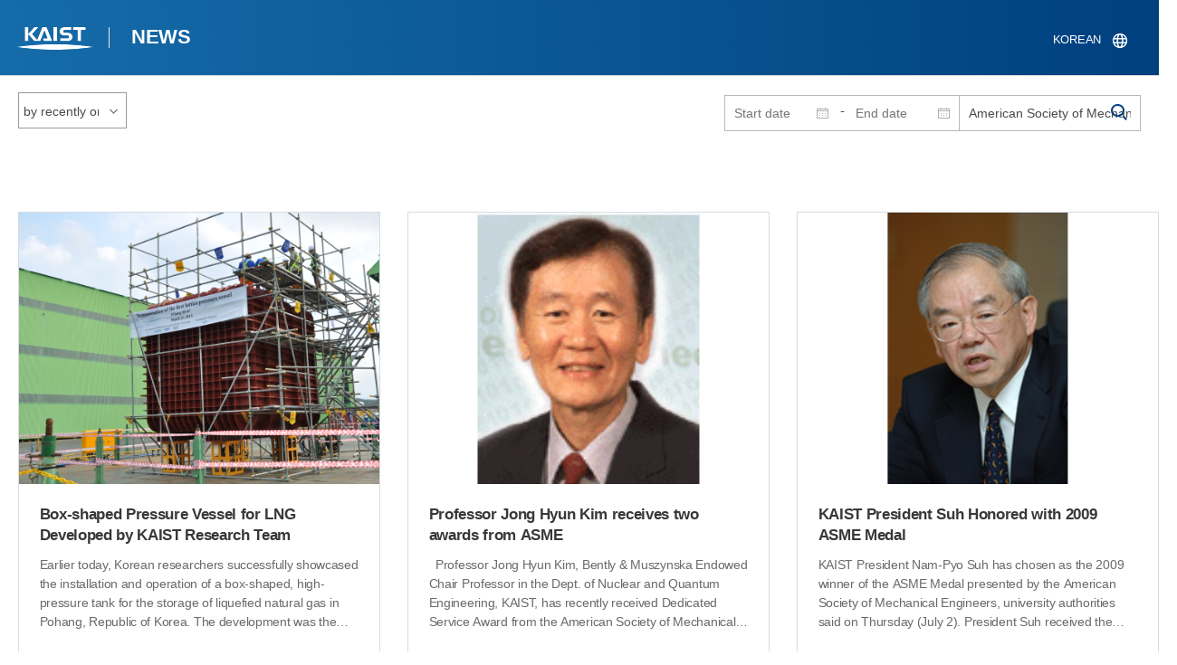

--- FILE ---
content_type: text/html; charset=UTF-8
request_url: https://news.kaist.ac.kr/newsen/html/news/?skey=keyword&sval=American+Society+of+Mechanical+Engineers
body_size: 33537
content:
<!DOCTYPE html>
<html lang="en">
<head>
<meta charset="utf-8"/>
<meta name="format-detection" content="telephone=no"/>
<meta name="viewport" content="user-scalable=no,initial-scale=1.0,maximum-scale=1.0,minimum-scale=1.0,width=device-width">
<meta name="author" content=""><!-- 작성자//메인은 사이트네임,서브는 각 컨텐츠 담당자  -->
<meta name="keywords" content=""><!-- 키워드 //SEO검색 관련으로 인하여 삽입 // 각 컨텐츠 별로 추가 또는 컨텐츠타이틀 게시판view는 게시글 제목 -->
<meta name="description" content="사이트 설명을 간략히 기록 해주세요."><!--  상세설명 -->
<meta name="copyright" content="">
<meta property="og:type" content="website">
<meta property="og:title" content="News at KAIST">
<meta property="og:image" content="/common/img/logo.png">
<meta property="og:description" content="사이트 설명을 간략히 기록 해주세요.">
<title>KAIST NEWS CENTER</title>

<link rel="stylesheet" href="/pcms/common/css/common.css" />
<!-- <link rel="stylesheet" href="/newsen/css/common.css" />폰트리셋 -->

<link rel="stylesheet" href="/pcms/common/pluigs/bootstrap/bootstrap.min.css" />
<link rel="stylesheet" href="/pcms/common/font/font-awesome.css" />
<link rel="stylesheet" href="/pcms/common/css/acego.ui.min.css" />
<link rel="stylesheet" href="/pcms/common/css/ir-icon.css" />
<link rel="stylesheet" href="/common/js/jquery-ui-1.12.1/jquery-ui.min.css" type="text/css" media="all">
<link rel="stylesheet" href="/site/newsen/css/layout.css?v=202107141426" type="text/css" media="all">
<link rel="stylesheet" href="/site/newsen/css/skin.css" type="text/css" media="all">

<!-- <link rel="stylesheet" href="/newsen/css/layout.css" type="text/css" media="all"> -->
<link rel="stylesheet" href="/pcms/common/css/program.css" />
<link rel="stylesheet" href="/pcms/common/css/board.min.css" />


<link rel="stylesheet" href="/site/common/css/prog.css" type="text/css" media="all">
<!-- <link rel="stylesheet" href="/site/newsen/css/content.css" /> -->
<link rel="stylesheet" href="/site/newsen/css/prog.css" />
<!-- basic script -->
<script src="/pcms/common/pluigs/jQuery/jquery-3.3.1.min.js"></script>
<script src="/pcms/common/pluigs/jQuery/jquery-migrate-1.4.1.min.js" defer="defer"></script>
<script src="/pcms/common/pluigs/jQueryUI/jquery-ui.min.js" defer="defer"></script>
<script src="/pcms/common/js/acego.common.js" defer="defer"></script>
<script src="/pcms/common/js/scroll/common-scroll.js" defer="defer"></script>
<script src="/pcms/common/js/popzone/common-popup.js" defer="defer"></script>
<script src="/common/js/common.js" defer="defer"></script> <!-- common js -->

<script src="/site/newsen/js/layout.js" defer="defer"></script>
    <script src="/common/js/sns_sharer.js" defer="defer"></script><!-- sharer link -->
    <script src="/pcms/common/pluigs/print/jQuery.print.min.js" defer="defer"></script>

<!--[if lt IE 9]>
<script src="/pcms/common/pluigs/html5/html5shiv.min.js" defer="defer"></script>
<![endif]-->
<!-- Global site tag (gtag.js) - Google Analytics -->
<script async src="https://www.googletagmanager.com/gtag/js?id=UA-157425677-3"></script>
<script>
    window.dataLayer = window.dataLayer || [];
    function gtag(){dataLayer.push(arguments);}
    gtag('js', new Date());

    gtag('config', 'UA-157425677-3');
</script>

</head>
<body >
	<!-- 스킵네비케이션시작 -->
	<div id="skipnavi">
				<a href="#txt">본문 바로가기</a>
		<a href="#gnb">대메뉴 바로가기</a>
			</div>
	<!-- 스킵네비케이션끝 -->


		    <div id="newsletter_popup">
        <div class="newsletter-wrap">
            <div class="newsletter_box01">
                <div class="letter-txt">
                    <em>KAIST</em>
                    <strong>Newsletter Vol.34</strong>                    <!-- <em>KAIST</em>
                    <strong>Newsletter Vol.</strong> -->
                    <span>Receive KAIST news by email!<!-- Sign up to our e-mail bulletin published on onwards! --></span>
                </div>
                <div class="letter-btn">
					 <a href="/newsletter/en_34_2025.12.23.html"  target="_blank" title="View newsletter in a new window" class="lbtn letter-go">View</a>                   <!--  <a href="/newsletter/en_34_2025.12.23.html"  target="_blank" title="새창으로 뉴스레터보기" class="lbtn letter-go">View</a> -->
                    <a href="#n" class="lbtn letter-apply">Subscribe</a>
                    <a href="#n" class="letter-close">Close</a>
                </div>
            </div>
            <div class="newsletter_box02">
                <div class="letter-txt">
                    <strong>Type your e-mail address here.</strong>
                </div>
                <div class="letter-btn">
                    <input type="text" title="Type your e-mail address here." name="email" id="_email" value="">
                    <input type="hidden"  name="site_dvs_cd" id="_site_dvs_cd" value="en">
                   <a href="#n" class="lbtn letter-apply" onClick="SubmitEmail();">Subscribe</a>
                    <a href="#n" class="letter-close">Close</a>
                </div>
            </div>
        </div>
    </div>

	<script type="text/javascript">
		function SubmitEmail()
		{
			var email = $("#_email").val();
			var site_dvs_cd = $("#_site_dvs_cd").val();

			if( email )
			{
				$.ajax({
					url :"/news/ajax_SaveEmail.php",	// json datasource
					type:"post",				// method  , by default get
					data: {email:email, site_dvs_cd:site_dvs_cd  },
					success: function( data ){

						//console.log( "data:" + data.trim() );
						if( data.trim() == "success" )
						{
							alert("Subscribed");
							$("#_email").val('');
						}
						else alert("The e-mail address is already registered.");	//alert문구 Failed 로 변경. 2021.03.18 //alert("Already subscribed.");//

					}
				});
			}
			else
			{
				alert("Please enter your email address!");
			}

		}
	</script>


	<div id="wrap">
		<!-- header -->
		<div id="header">
		    <div class="layout">
                <h1><a href="https://www.kaist.ac.kr/en/">KAIST</a></h1>
                <strong><a href="/newsen/">NEWS</a></strong>
                <div class="util">
                    <button class="btn_util">유틸열기</button>
                </div>

                
                <div class="etc">
                    <ul>
                        <li>
                                                        <form name="searchForm" id="searchForm" action="/newsen/html/news/" method="post" >
                            <fieldset>
                                <legend>홈페이지 통합검색</legend>
                                <input type="hidden" name="order" value="" >
                                <div class="date_box">
                                    <div class="calendar">
                                        <div class="date date_s">
                                            <input type="text" class="datepicker" placeholder="Start date" name="list_s_date" value="" >
                                        </div>
                                        <div class="mid">-</div>
                                        <div class="date date_e">
                                            <input type="text" class="datepicker" placeholder="End date" name="list_e_date"  value="">
                                        </div>
                                    </div>
                                    <div class="search">
                                        <input type="text" title="Input a Keyword" placeholder="Input a Keyword"  name="sval"  value="American Society of Mechanical Engineers">
                                        <button>검색</button>
                                    </div>
                                </div>
                                <div class="btn_box">

                                </div>
                            </fieldset>
                            </form>
                        </li>

                        <li class="language"><a href="/news/">KOREAN</a></li>
                    </ul>
                </div>

                                <button class="btn_mgnb"><span>메뉴 열기</span></button>
		    </div>
		</div>
		<!-- //header -->




			<!-- container -->
		<div id="container">
			<div class="layout">

				<div id="contents">
					<div id="txt">

						

	
<!-- <link rel="stylesheet" href="/common/css/prog.css" type="text/css" media="all"> -->

		
<div>
<!-- content start -->

	<div class="prog_bord prog_bord_list">
		<div class="wrap">

			<div class="top_layout">
				<div class="tit_box">
					<h2>%41%6d%65%72%69%63%61%6e%20%53%6f%63%69%65%74%79%20%6f%66%20%4d%65%63%68%61%6e%69%63%61%6c%20%45%6e%67%69%6e%65%65%72%73&nbsp;</h2>
				</div>

				<form name="searchForm2" id="searchForm2" action="?" method="post" >
				<input type="hidden" id="order" name="order" value="" >
				<input type="hidden" id="list_s_date" name="list_s_date" value="" >
				<input type="hidden" id="list_e_date" name="list_e_date" value="" >
				<input type="hidden" id="sval" name="sval" value="%41%6d%65%72%69%63%61%6e%20%53%6f%63%69%65%74%79%20%6f%66%20%4d%65%63%68%61%6e%69%63%61%6c%20%45%6e%67%69%6e%65%65%72%73" >
				<!--
				<div class="date_box">
					<div class="calendar">
							<div class="date date_s">
								<input type="text" class="datepicker" placeholder="Start date" name="list_s_date">
							</div>
							<div class="mid">-</div>
							<div class="date date_e">
								<input type="text" class="datepicker" placeholder="End date" name="list_e_date">
							</div>
					</div>
					<div class="search">
						<input type="text" title="Input a Keyword" placeholder="Input a Keyword"  name="sval">
						<button>검색</button>
					</div>
				</div>
				-->
				<div class="btn_box">
				    <span class="select-box design-select gray-select small-select">
				        <select class="design-select" id="orderType" onchange="goSearct_order()" title="검색조건" select-design="true">
                         <option value="1" >by recently order</option>
                         <option value="2" >by view order</option>
                        </select>
                    </span>
				</div>
				</form>
				<script type="text/javascript">
                	 function goSearct_order() {
                		//var f = document.searchForm;
                		var typ = $('#orderType option:selected').val();
                	 	$("#order").val( typ ) ;
                	 	document.searchForm2.submit();
                	 }
                </script>

				    <!--
					<a href="#n" class="new " onclick="orderSearch('1');">by recently order</a>
					<a href="#n" class="view  " onclick="orderSearch('2');">by view order</a>
					-->
			</div>

			<div class="board col_3">
				<ul>

							<li>
						<a href="?mode=V&amp;mng_no=4141&amp;skey=keyword&amp;sval=%41%6d%65%72%69%63%61%6e%20%53%6f%63%69%65%74%79%20%6f%66%20%4d%65%63%68%61%6e%69%63%61%6c%20%45%6e%67%69%6e%65%65%72%73&amp;list_s_date=&amp;list_e_date=&amp;GotoPage=1" class="lay">
							<span class="head">
								<span class="photos" style="background-image:url(/news/img/prog/list_img01.jpg)">
									<img src="/Upload/news/newsmst/ed_news_1_1395739235.jpg" alt="Box-shaped Pressure Vessel for LNG Developed by KAIST Research Team 이미지">
								</span>
							</span>
							<span class="midd">
								<strong class="tis">Box-shaped Pressure Vessel for LNG Developed by KAIST Research Team</strong>
								<span class="tes">
									Earlier today, Korean researchers successfully showcased the installation and operation of a box-shaped, high-pressure tank for the storage of liquefied natural gas in Pohang, Republic of Korea. The development was the first of its kind in the world. &nbsp; &nbsp;&nbsp;Pressure vessels have many applications and are widely used within the petrochemical, energy, and other industrial sectors where the transport and storage of many types of pressurized gases and fluids are essential. Pressure vessels must be designed, manufactured, installed, and operated strictly in accordance with the appropriate codes and standards since they can, in cases of leak or rupture, pose considerable health and safety hazards.&nbsp;Pressure vessels are normally designed in the form of a cylindrical or spherical tank. These shapes are, in principle, highly efficient in withstanding internal pressure, but rather inefficient in terms of space utilization. The tanks fit very poorly within a typically prismatic-shaped room. They cannot be packed closely together, so they do not efficiently utilize the overall space. Moreover, cylindrical or spherical tanks are not easily scalable to very large sizes because the wall thickness of the tank must increase proportionally to its overall radius. Therefore, a large pressure vessel unavoidably will have very thick walls, which are difficult and expensive to manufacture, requiring a great amount of thick-walled steel to be rolled, forged, and welded together. &nbsp; &nbsp; &nbsp; &nbsp;&nbsp;KAIST researchers, sponsored by POSCO, a multinational steel-making company based in Pohang, Republic of Korea, have taken a turnabout approach to construct a pressure vessel that is neither cylindrical nor spherical. Professors Pål G. Bergan and Daejun Chang and of Ocean Systems Engineering at KAIST developed a box-type, large size pressure vessel for the storage and transportation of liquids such as liquefied petroleum gas (LPG), compressed natural gas (CNG), or liquefied natural gas (LNG).&nbsp;The box-shaped pressure vessel has an internal, load-carrying lattice-type structure. The lattice pattern is modular in all three spatial directions, thereby effectively anchoring and balancing pressure forces on the external walls of the vessel. The modular lattice can easily be adapted to prescribed pressure levels as the overall volumetric dimensions are directly linked to the number of repetitive modules. A giant prismatic pressure vessel with a size of 20,000 m3 and a design pressure of 10 atmospheres (10 barg) can be built simply by scaling up a smaller size pressure vessel. It is interesting to note that the thickness of steel walls remains unchanged and that the weight of steel per unit storage volume goes down as the vessel size increases. &nbsp; &nbsp; &nbsp; &nbsp;Professor Chang explained the benefit of a prismatic or box-shaped pressure vessel.“If we use cylindrical pressure vessels to supply LNG fuel for a large container ship, for example, many fuel tanks will be needed. Those tanks will take up large and valuable space onboard because the cylinders have to be lined up. In our case, however, much less space is needed. The operation of a ship becomes simpler with one fuel tank rather than with many. Furthermore, our box-type pressure vessel can be designed with dimensions that precisely fit a ship. For a container ship, there may be room for a substantially higher number of containers to be loaded than when using cylindrical vessels. In a case study on a 13,000 TEU container ship, the value of the increased transport capacity tuned out USD 8.4 million for one year of operation for one ship.”The manufacturing cost of a pressure vessel has been reduced as well. Several types of special steel for cryogenic (low temperature) applications have been investigated in design and analysis studies, and this includes a new type of high-manganese steel that is being developed by POSCO. Regardless of materials, in any instance of large pressure vessels, the new lattice tank technology can offer significant savings of combined capital and operational costs.&nbsp;Professor Bergan was also upbeat regarding the impact of the KAIST technology innovation. &nbsp;&nbsp;“Our box-type pressure vessel represents ground-breaking research. This innovative technology will dramatically change the rules of the game for industry concerning production, transportation, and storage of fluids under high pressure and at low temperatures.”The showcased prismatic pressure vessel was a scale-down model with a volume size of 80 m3 and design pressure of 10 atmospheres. The vessel complies with the American Society of Mechanical Engineers (ASME) Boiler and Pressure Vessel Code (BPVC), the international standard for the appropriateness of design, fabrication, and inspection of boilers and pressure vessels. It passed the 15 pressure testing in January 2014 and received an accreditation from the ASME BPVC (ASME U2 Stamp).&nbsp;KAIST’s prismatic pressure vessel will be presented and displayed at Gastech 2014, the largest global conference and exhibition in the natural gas, LNG, and hydrocarbons industry. This event will take place on March 24-27 at KINTEX in Ilsan, Republic of Korea. &nbsp; &nbsp; &nbsp; &nbsp; &nbsp;Youtube: http://www.youtube.com/watch?v=woJwc5zisxk&amp;list=TLGOLcI7L6_YYTn0lImPqNyeppQWRXqUt5Picture 1: The prototype of a prismatic pressure vesselPicture 2: A lattice pattern that is lined inside a prismatic pressure tankPicture 3: Above is a container ship having a box-shaped pressure vessel as a fuel tank, and below are traditional cylindrical fuel tanks. &nbsp;​
								</span>
								<div class="date_box">
									<span class="date">2014.03.25</span>
									<span class="total">View<!-- 조회 --> 17498</span>
									<!-- <span class="import">추천</span> -->
								</div>
							</span>
						</a>
					</li>
								<li>
						<a href="?mode=V&amp;mng_no=3632&amp;skey=keyword&amp;sval=%41%6d%65%72%69%63%61%6e%20%53%6f%63%69%65%74%79%20%6f%66%20%4d%65%63%68%61%6e%69%63%61%6c%20%45%6e%67%69%6e%65%65%72%73&amp;list_s_date=&amp;list_e_date=&amp;GotoPage=1" class="lay">
							<span class="head">
								<span class="photos" style="background-image:url(/news/img/prog/list_img01.jpg)">
									<img src="/Upload/news/newsmst/bb82b9c595c1517869ad8269887be530.jpg" alt="Professor Jong Hyun Kim receives two awards from ASME 이미지">
								</span>
							</span>
							<span class="midd">
								<strong class="tis">Professor Jong Hyun Kim receives two awards from ASME</strong>
								<span class="tes">
									

&nbsp;
Professor Jong Hyun Kim, Bently &amp; Muszynska Endowed Chair Professor in the Dept. of Nuclear and Quantum Engineering, KAIST, has recently received Dedicated Service Award from the American Society of Mechanical Engineers (ASME).&nbsp; The award honors unusual dedicated voluntary service to ASME marked by outstanding performance, demonstrated effective leadership, and prolonged commitment. The award was bestowed on Professor Kim in recognition of his sustained and exemplary service, leadership, and contributions to ASME.&nbsp;&nbsp; While chairing the Heat Transfer Division of ASME, Professor Kim promoted industrial participation, broadened international exchanges, and spearheaded the initiative to institute the web-based conference organization that later became the standard tool for organizing all ASME conferences.&nbsp;&nbsp; 

ASME has also announced that Professor Kim was selected to receive the Heat Transfer Memorial Award and will be honored at its winter annual meeting this November.&nbsp; This award is bestowed on individuals who have made outstanding contributions to the field of heat transfer through teaching, research, practice and design, or a combination of such activities.&nbsp;&nbsp; Professor Kim was selected in recognition of his exceptional and impactful contributions to industry through applied research and innovative applications of science, art, and technology of heat transfer and thermal engineering.&nbsp; In particular, he tackled some of the toughest critical technical issues of serious safety implications in nuclear industry.&nbsp; The results of his research over the past 35 years produced tangible and substantial economic benefits to energy and nuclear industry that are conservatively estimated to be in the range of a few hundred million dollars of cost savings.

Professor Kim is a Fellow of ASME. ASME is the world&rsquo;s largest professional society for mechanical engineers with over 100,000 members.&nbsp; 

&nbsp;​
								</span>
								<div class="date_box">
									<span class="date">2009.09.01</span>
									<span class="total">View<!-- 조회 --> 15836</span>
									<!-- <span class="import">추천</span> -->
								</div>
							</span>
						</a>
					</li>
								<li>
						<a href="?mode=V&amp;mng_no=3620&amp;skey=keyword&amp;sval=%41%6d%65%72%69%63%61%6e%20%53%6f%63%69%65%74%79%20%6f%66%20%4d%65%63%68%61%6e%69%63%61%6c%20%45%6e%67%69%6e%65%65%72%73&amp;list_s_date=&amp;list_e_date=&amp;GotoPage=1" class="lay">
							<span class="head">
								<span class="photos" style="background-image:url(/news/img/prog/list_img01.jpg)">
									<img src="/Upload/news/newsmst/677ceda6a36c2f9220f20a4f894cda47.jpg" alt="KAIST President Suh Honored with 2009 ASME Medal 이미지">
								</span>
							</span>
							<span class="midd">
								<strong class="tis">KAIST President Suh Honored with 2009 ASME Medal</strong>
								<span class="tes">
									

KAIST President Nam-Pyo Suh has chosen as the 2009 winner of the ASME Medal presented by the American Society of Mechanical Engineers, university authorities said on Thursday (July 2).

President Suh received the honor for &quot;seminal contributions to the advancement of engineering through research in tribology, polymer processing, metal processing, design and manufacturing, as well as contributions to engineering education and research infrastructure.&quot;

The selection of President Suh was unanimously approved by the 13-member Board of Governors of the ASME. Suh became the first scientist of Asian descent in the award"s 89-year-long history.

Founded in 1880, the ASME is a non-profit professional organization promoting the art, science and practice of mechanical and multidisciplinary engineering and allied sciences. The organization is known for setting codes and standards for mechanical devices. As of 2009, it has 120,000 members worldwide.

Only one ASME medal is awarded annually to recognize &quot;eminently distinguished achievement.&quot; The award consists of a $17,000 honorarium, a gold medal, certificate and travel supplement for two days. It will be presented to President Suh during the 2009 International Mechanical Engineering Congress and Exposition, which will be held in Lake Buena Vista, Florida, November 13-10, 2009.

President Suh is an internationally known educator, engineer and inventor. Born in Korea, he immigrated to the U.S. in 1954 to join his father, who was teaching at Harvard. He earned both his bachelor"s and master"s degrees from MIT before coming to Carnegie Tech for his doctoral education in mechanical engineering.

While teaching at MIT, he founded the MIT-Industry Polymer Processing Program in 1973 and the Laboratory for Manufacturing and Productivity. He left these positions in 1984 to serve with the U.S. National Science Foundation as its assistant director for engineering, until 1988.

He invented many new materials, products and manufacturing processes, earning more than 60 U. S. patents and founding several companies. He has written seven books and more than 300 scholarly papers. Among dozens of honors throughout his career, President Suh most recently received the 2007 Lifetime Achievement from the Society of Plastics Engineers.

The ASME conducts one of the world"s largest technical publishing operations through its ASME Press, holds numerous technical conferences and hundreds of professional development courses each year, and sponsors numerous outreach and educational programs.​
								</span>
								<div class="date_box">
									<span class="date">2009.07.02</span>
									<span class="total">View<!-- 조회 --> 19421</span>
									<!-- <span class="import">추천</span> -->
								</div>
							</span>
						</a>
					</li>
			
				</ul>
			</div>

			<div class="bottom_layout"></div>

					<!-- paging :s -->
			<form method='post' name='page_frm' id='page_frm' action=''>
<input type='hidden' name='skey' value='keyword'/>
<input type='hidden' name='sval' value='American Society of Mechanical Engineers'/>
<input type='hidden' name='list_s_date' value=''/>
<input type='hidden' name='list_e_date' value=''/>
<input type='hidden' name='GotoPage' id='GotoPage' value='1'/>
</form>
<script type='text/javascript'>
    function go_page(no) {
        document.getElementById('GotoPage').value = no;
        document.getElementById('page_frm').submit();
    }
</script>
<div class='text-center'>
			<ul class='pagination pg-blue'><li class='page-item'><a href='javascript:void(0);' onclick='go_page(1);'  class='page-link' aria-label='first'><span aria-hidden='true'>&lt;&lt;</span><span class='sr-only'>첫번째페이지</span></a></li><li class='page-item'><a class='page-link' aria-label='Previous' href='javascript:void(0);' onclick='go_page(1);'><span aria-hidden='true'>&lt;</span><span class='sr-only'>이전 페이지</span></a></li><li class='page-item active'><a href='javascript:void(0);' class='page-link'>1</a></li><li class='page-item'><a class='page-link' href='javascript:void(0);' onclick='go_page(1);' aria-label='Next'><span aria-hidden='true'>&gt;</span><span class='sr-only'>다음 페이지</span></a></li><li class='page-item'><a class='page-link' href='javascript:void(0);' onclick='go_page(1);' aria-label='last' ><span aria-hidden='true'>&gt;&gt;</span><span class='sr-only'>마지막 페이지 1</span></a></li></ul></div>			<!-- paging :e -->
				</div>
	</div>






<!-- content end -->
</div>

<script type="text/javascript">
function orderSearch(typ)
{
	document.searchForm.order.value = typ;
	document.searchForm.submit();
}
</script>
	
	
	<!-- <div id="charge">
        					<div class="inner">
        						<span><b>콘텐츠담당</b> : </span>
        					</div>
        				</div> -->
	</div>
	</div>
	</div>
	</div>
	<!-- //container -->
		<!-- content  -->

	<!-- footer -->
	<div id="footer">
	    <div class="layout">
	        <!-- <div class="content_controll">
                                        <a href="#" class="btn_campussite btn_site"><span>Campus Website</span><span class="btnmore"></span></a>
                                        <div class="campussite sitebox">
                                                <ul>
                                                        <li><a href="https://celt.kaist.ac.kr/html/main.php?lang=en" target="_blank" title="새창"><span>Center for Excellence in Learning and Teaching</span></a></li>
                                                        <li><a href="https://www.business.kaist.edu/" target="_blank" title="새창"><span>College of Business</span></a></li>
                                                        <li><a href="https://startup.kaist.ac.kr/?lang=en" target="_blank" title="새창"><span>Institute for Startup KAIST</span></a></li>
                                                        <li><a href="https://io.kaist.ac.kr/index.do" target="_blank" title="새창"><span>International Office</span></a></li>
                                                        <li><a href="https://io.kaist.ac.kr/menu/io.do?mguid=80CD2D0A-21E5-E511-940C-2C44FD7DF8B9" target="_blank" title="새창"><span>International Scholar and Student Services</span></a></li>
                                                        <li><a href="https://academy.kaist.ac.kr/" target="_blank" title="새창"><span>KAIST Academy</span></a></li>
                                                        <li><a href="https://humanrights.kaist.ac.kr/pages/main?lang=en" target="_blank" title="새창"><span>KAIST Center For Ethics And Human Rights</span></a></li>
                                                        <li><a href="https://kara.kaist.ac.kr/main/mainPage.do" target="_blank" title="새창"><span>KAIST Central Research Instrument Facility</span></a></li>
                                                        <li><a href="https://clinic.kaist.ac.kr/eng" target="_blank" title="새창"><span>KAIST Clinic</span></a></li>
                                                        <li><a href="https://kcc.kaist.ac.kr/userSite/eng/sub01.asp" target="_blank" title="새창"><span>KAIST Counseling Center</span></a></li>
                                                        <li><a href="https://kis.kaist.ac.kr/" target="_blank" title="새창"><span>KAIST Institutes</span></a></li>
                                                        <li><a href="http://kaist.certpia.com/default.asp?language=_eng" target="_blank" title="새창"><span>KAIST Internet Certificate Issuing Center</span></a></li>
                                                        <li><a href="https://lang.kaist.ac.kr/index.php/?lang=en" target="_blank" title="새창"><span>KAIST Language Center</span></a></li>
                                                        <li><a href="http://info.kaist.ac.kr/html/en/index.html" target="_blank" title="새창"><span>KAIST Office of Information Service for Knowledge and Culture</span></a></li>
                                                        <li><a href="http://ouic.kaist.ac.kr/en" target="_blank" title="새창"><span>KAIST Office of University-Industry Cooperation</span></a></li>
                                                        <li><a href="https://portalsso.kaist.ac.kr/login.ps" target="_blank" title="새창"><span>KAIST Portal System</span></a></li>
                                                        <li><a href="http://visionhall.kaist.ac.kr:8070/" target="_blank" title="새창"><span>KAIST VISION HALL</span></a></li>
                                                        <li><a href="http://www.kias.re.kr/" target="_blank" title="새창"><span>Korea Institute for Advanced Study</span></a></li>
                                                        <li><a href="https://www.nnfc.re.kr/" target="_blank" title="새창"><span>National Nonofab Center</span></a></li>
                                                        <li><a href="http://satrec.kaist.ac.kr/e_index.php" target="_blank" title="새창"><span>Satellite Technology Research Center</span></a></li>
                                                </ul>
                                        </div>
                                        <a href="#" class="btn_prev"><span>이전페이지</span></a>
                                        <a href="#" class="btn_top"><span>위로</span></a>
                                </div> -->
	        <div class="sns">
	             <ul>
	                <li class="hub"><a href="https://social.kaist.ac.kr/" target="_blank" title="새창열림">SNS허브</a></li>
	                <!-- <li class="tw"><a href="https://twitter.com/kaistpr" target="_blank" title="새창열림">트위터</a></li> -->
	                <li class="fa"><a href="https://www.facebook.com/KAIST.official" target="_blank" title="새창열림">페이스북</a></li>
	                <li class="in"><a href="https://www.instagram.com/official_kaist/" target="_blank" title="새창열림">인스타그램</a></li>
	                <li class="yo"><a href="https://www.youtube.com/c/KAISTofficial" target="_blank" title="새창열림">유튜브</a></li>
	            </ul>
	        </div>
	        <!-- <div class="menu">
                                       <ul class="depth2_ul">
                                                <li><a href="https://www.kaist.ac.kr/en/html/kaist/010701.html" target="_blank" title="새창열림" class="">Visit/Map</a></li>
                                                <li><a href="https://www.kaist.ac.kr/en/html/footer/0802.html" target="_blank" title="새창열림" class="">Contact</a></li>
                                                <li><a href="https://www.kaist.ac.kr/en/html/footer/0803.html" target="_blank" title="새창열림" class="">Careers</a></li>
                                                <li><a href="https://www.kaist.ac.kr/en/html/footer/080501.html" target="_blank" title="새창열림" class="">Code of Ethics</a></li>
                                                <li><a href="https://www.kaist.ac.kr/en/html/footer/0806.html" target="_blank" title="새창열림" class="">Privacy Policy</a></li>
                                                <li><a href="https://www.kaist.ac.kr/en/html/footer/0804.html" target="_blank" title="새창열림" class="">Information disclosure</a></li>
                                        </ul>
                                </div> -->
	        <address>
	            <span>KAIST, 291 Daehak-ro, Yuseong-gu, Daejeon 34141, Republic of Korea</span>

	            T.042-350-2114
	            F.042-350-2210(2220)

	        </address>
	        <p class="copy">Copyright(C) 2020, Korea Advanced Institute of Science and Technology, <span>All Rights Reserved.</span></p>
			<!-- <a href="/newsen/html/sub01/0103.html" class="btn type_2 link small mt_10"><span>UNSUBSCRIBE</span></a> -->
	    </div>
	</div>
	<!-- //footer -->
	</div>

	</body>

	</html>
<script>
	console.log('64');	
	</script>



--- FILE ---
content_type: image/svg+xml
request_url: https://news.kaist.ac.kr/site/common/img/layout/footer_sns_2.svg
body_size: 345
content:
<svg xmlns="http://www.w3.org/2000/svg" viewBox="0 0 24 24"><path fill="#fff" opacity="0.5" d="M19.615 3.184c-3.604-.246-11.631-.245-15.23 0-3.897.266-4.356 2.62-4.385 8.816.029 6.185.484 8.549 4.385 8.816 3.6.245 11.626.246 15.23 0 3.897-.266 4.356-2.62 4.385-8.816-.029-6.185-.484-8.549-4.385-8.816zm-10.615 12.816v-8l8 3.993-8 4.007z"/></svg>